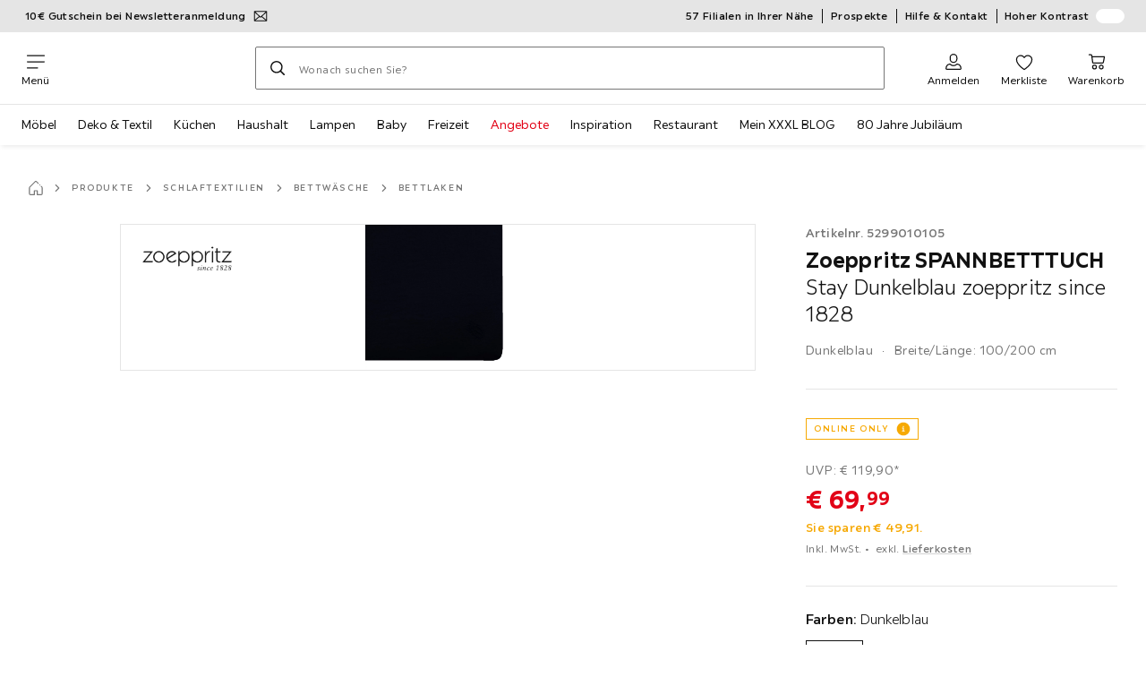

--- FILE ---
content_type: text/javascript
request_url: https://assets.xxxlutz.com/webshop/lz/assets/js/816_485370ed1c5878e9f2fd.js
body_size: 4149
content:
"use strict";(self.__LOADABLE_LOADED_CHUNKS__=self.__LOADABLE_LOADED_CHUNKS__||[]).push([[816],{25862:(e,t,r)=>{r.d(t,{A:()=>d});var s=r(31350),a=r(84582),n=r(26572),i=r(43205),o=r(76214);let c=(0,i.Ay)({resolved:{},chunkName:()=>"pages-ProductDetail-components-DeliveryPriceSideSheet-components-ProductSideSheet",isReady(e){let t=this.resolve(e);return!0===this.resolved[t]&&!!r.m[t]},importAsync:()=>r.e(5470).then(r.bind(r,22576)),requireAsync(e){let t=this.resolve(e);return this.resolved[t]=!1,this.importAsync(e).then(e=>(this.resolved[t]=!0,e))},requireSync(e){return r(this.resolve(e))},resolve:()=>22576}),l=(0,i.Ay)({resolved:{},chunkName:()=>"pages-ProductDetail-components-DeliveryPriceSideSheet-components-StoreSideSheet",isReady(e){let t=this.resolve(e);return!0===this.resolved[t]&&!!r.m[t]},importAsync:()=>r.e(3072).then(r.bind(r,44456)),requireAsync(e){let t=this.resolve(e);return this.resolved[t]=!1,this.importAsync(e).then(e=>(this.resolved[t]=!0,e))},requireSync(e){return r(this.resolve(e))},resolve:()=>44456}),d=()=>{let[e,t]=(0,a.useState)(!1),[r,i]=(0,a.useState)(!1);(0,a.useEffect)(()=>{(e||r)&&(0,n.M6)()},[e,r]);let d=(0,a.useCallback)(()=>t(e=>!e),[]),p=(0,a.useCallback)(()=>i(e=>!e),[]);return(0,s.jsxs)(s.Fragment,{children:[(0,s.jsx)(o.A,{onClick:d}),e&&(0,s.jsx)(c,{onOpenStoreSideSheet:p,onClose:d}),r&&(0,s.jsx)(l,{onClose:p})]})}},76214:(e,t,r)=>{r.d(t,{A:()=>d});var s=r(31350),a=r(53804),n=r.n(a),i=r(38223),o=r(24116),c=r(79559);let l={wrapper:"_Venj9FyMG4pQBVvn",button:"_Wwbrn2Tq7HqyHXy9",freeDelivery:"__P_jgtM1GpUMVrvb"},d=e=>{let{onClick:t}=e,{product:r}=(0,c.Gz)(),{deliveryData:a,freeDelivery:d,priceData:p}=r,u=(0,o.K)(r)||d,{deliveryMessage:h,excludingMessage:m,freeDeliveryMessage:x}=(0,o.B)(p,a);return(0,s.jsxs)("div",{className:l.wrapper,children:[!u&&(0,s.jsxs)("span",{children:[m," "]}),(0,s.jsx)(i.A,{onClick:t,theme:"concrete",typography:"xsmall",className:n()(l.button,{[l.freeDelivery]:u}),children:u?x:h})]})}},77359:(e,t,r)=>{r.d(t,{A:()=>x});var s=r(31350),a=r(84582),n=r(5132),i=r(866),o=r(76511),c=r(79559),l=r(55682),d=r(84901),p=r(19277);let u=e=>{let t=(0,d.A)({largerThan:p.E.md});return r=>{if(!r&&!t&&e.current&&window.scrollY>e.current.offsetTop){let t=e.current.getBoundingClientRect().top+window.scrollY-window.innerHeight/3;window.scrollTo({behavior:"smooth",left:0,top:t})}}};var h=r(97941);let m={wrapper:"_PcGlTjhzLXbr7iT0",expander:"_v1BLePGEKcWgsBsG",headline:"_jxzBhB5BDXyISX7A"},x=e=>{let{fallbackDescription:t}=e,[r,d]=(0,o.A)(["accordion.showComplete","accordion.showCompleteLess"]),{product:p}=(0,c.Gz)(),{description:x}=p,A=(0,a.useRef)(null),j=t&&!x?.trim()?t:x,g=(0,a.useMemo)(()=>({showLess:d,showMore:r}),[d,r]),v=u(A),y=(0,l.z1)({description:x,fallbackDescription:t},"Description"),P=(0,a.useCallback)((e,t)=>{y(e),v(t)},[v,y]);return(0,s.jsxs)("section",{className:m.wrapper,ref:A,children:[(0,s.jsx)(h.A,{className:m.headline}),(0,s.jsx)(n.A,{id:"description-expandable-expander",className:m.expander,i18n:g,variant:"text",contentHeight:"lg",onExpand:P,children:(0,s.jsx)(i.A,{content:j})})]})}},97941:(e,t,r)=>{r.d(t,{A:()=>o});var s=r(31350),a=r(63107),n=r(79559),i=r(76511);let o=e=>{let{className:t,showDefaultHeadlineOnly:r=!1}=e,{isLargerThanMd:o,product:c}=(0,n.Gz)(),{teaserText:l}=c,d=(0,i.A)("product.detail.alternative.title"),p=r?d:l||d;return o||p!==d?(0,s.jsx)(a.A,{className:t,level:3,SEO:"h2",content:p}):null}},32647:(e,t,r)=>{r.d(t,{A:()=>f});var s=r(31350),a=r(53804),n=r.n(a),i=r(76511),o=r(31391),c=r(67683),l=r(87541),d=r(79559),p=r(84582),u=r(38223),h=r(21772),m=r(63910),x=r(22680),A=r(55682),j=r(37402);let g={downloadList:"_wS9IRqN2mkn61ajw",downloadLink:"_RBGwYalamK5UkVbd",fileName:"_n6YH7kvKQ_VJ0vmG",downloadText:"_L1A9vngO1Bx4QK3e"},v=e=>(e?.datasheets?.length??0)>0,y=(0,c.Ay)((0,o.w2)("Downloads"))(()=>{let{product:e}=(0,d.Gz)(),{mediaData:t}=e,r=(0,A.z1)({mediaData:t},"Downloads"),a=(0,p.useCallback)(e=>{r(e)},[r]),n=(0,i.A)("wxs.product.downloads.text"),o=(0,s.jsx)(u.A,{glyphBefore:h.A,glyphAfter:m.A,typography:"small"});return v(t)?(0,s.jsxs)("div",{children:[(0,s.jsx)("p",{className:g.downloadText,children:n}),(0,s.jsx)("ul",{className:g.downloadList,children:t?.datasheets?.map(e=>{let{downloadName:t,url:r}=e;return(0,s.jsx)("li",{children:(0,s.jsx)(j.A,{as:o,className:g.downloadLink,"data-purpose":r||void 0,href:r||void 0,onClick:a,title:t||void 0,target:"_blank",children:(0,s.jsx)("span",{className:g.fileName,children:t})})},(0,x.A)())})})]}):null});var P=r(94437),w=r(30821),N=r(1063),_=r(59192);let f=(0,c.Ay)((0,o.w2)("InformationSection"))(e=>{let{className:t}=e,{product:r}=(0,d.Gz)(),{additionalDescription:a,characteristicData:o,mediaData:c}=r,[p,u,h]=(0,i.A)(["product.important.information","wxs.product.details","wxs.product.downloads.title"]);return(0,s.jsxs)("div",{className:n()(N.A.wrapper,t),children:[a&&(0,s.jsx)(w.A,{id:"additionalDescription",title:p,modalContent:(0,s.jsx)(P.A,{data:a})}),o?.detailAttributes&&!(0,_.by)(o.detailAttributes)&&(0,s.jsx)(w.A,{id:"detailAttributes",title:u,modalContent:(0,s.jsx)(l.A,{isInAccordion:!1})}),v(c)&&(0,s.jsx)(w.A,{id:"downlaods",title:h,modalContent:(0,s.jsx)(y,{})})]})})},73070:(e,t,r)=>{r.d(t,{A:()=>s.A});var s=r(13971)},75499:(e,t,r)=>{r.d(t,{A:()=>w});var s=r(31350),a=r(14918),n=r(47542),i=r(67055),o=r(95911),c=r(46916),l=r(27628),d=r(79559),p=r(76511),u=r(76459),h=r(25434),m=r(57844),x=r(83442),A=r(87063),j=r(4327),g=r(25862);let v={wrapperExpenses:"_ZMnvNb832oLjOv8j",vat:"_Q2Fa4ifCo9UPfc3g",ecoTaxButton:"_wCD3WiB1OH0it2sX",ecoTaxPrefix:"_hJeX5LQaj6ECSv9k",ecoTaxWrapper:"_x5ZSx019yMhfUmCe",promoInfo:"_DN0i2CW1TqvEqjxT"},y=()=>{let{product:e}=(0,d.Gz)(),{additionalProductExpenses:t,orderData:r={},priceData:a}=e,{currentPrice:n,oldPrice:i,promotionalMessageShown:o}=a||{},l=i?.value,p=n?.endTime&&l&&o,u=(0,x.$)(n?.endTime),h=(0,x.i)(),{prefixEcoTax:m}=(0,j.A)(t?.[0]?.price),{EcoTaxButton:y,EcoTaxModal:P,isEcoTaxModalOpen:w}=(0,A.A)(t?.[0]?.price,!!t?.[0]?.includedInProductPrice);return(0,s.jsxs)(s.Fragment,{children:[(0,s.jsxs)("div",{className:v.wrapperExpenses,children:[(0,s.jsx)(c.cN,{message:h,className:v.vat}),!!t?.length&&(0,s.jsxs)("span",{className:v.ecoTaxWrapper,children:[(0,s.jsx)("span",{className:v.ecoTaxPrefix,children:m}),(0,s.jsx)(y,{className:v.ecoTaxButton})]}),w&&(0,s.jsx)(P,{}),r?.buyable&&(0,s.jsx)(g.A,{})]}),p&&(0,s.jsx)(c.AE,{"data-purpose":"product.promotion.message",message:u,className:v.promoInfo})]})},P={wrapper:"_V72VwrwsL22jQTbS",priceReference:"_ghvKzniGi5nNTIGG",priceOldAdditionalInfo:"_rYIFcx9ujj3UCM68",setPriceVariationOnTop:"_mEaZ7FUpOP5fVgLx",setPriceVariationOnBottom:"_L8V4ErM2VJQGeDlx",friendshipPriceInfoMessage:"_jWbygC494MWQMQUS",skeleton:"_JNAuxSgKLo094PRB",pricePerUnit:"_pd7LC7Lg6a6FeUdN",setItemPrice:"_RAPiuj1Fnl89tL55"},w=()=>{let{loading:e,product:t}=(0,d.Gz)(),{isFriendshipPriceShown:r,isMBXAT:x,isSetPriceVariationEnabled:A}=(0,u.A)(t,e),{code:j,eyecatchers:g,packagingData:v,priceData:w}=t,N=`currentPriceId-${j}`,{cheapestPriceWithinLegalPeriod:_,currentPrice:f,oldPrice:S,priceSaving:C}=w??{},L=f?.value,b=(0,h.g)(_,S),k=(0,n.Kc)(w),D=(0,i.Cy)(C,!!_?.isReferencePrice),I=(0,i.Kh)(g,w,v),O=(0,i.wN)(w),T=(0,a.A)().currencyFormat,G=(0,p.A)("price.friendshipPriceInformation");return e&&!w?(0,s.jsx)(l.A,{className:P.skeleton,count:1}):L?(0,s.jsxs)(c.Ay,{className:P.wrapper,currencyFormat:T,children:[b&&(0,s.jsx)(h.A,{classNameCheapestPrice:P.priceReference,classNamePriceOld:P.priceReference,currentPriceId:N,dataPurposePriceOld:"product.price.old",displayPieceInOldPrice:!0,hasPricePerPackage:!!v?.pricePerPackage,priceData:w}),!v&&(0,s.jsx)(c.Nh,{id:N,"data-purpose":"product.price.current",value:L,size:o.w.LARGE,discounted:D,unit:(0,n.QE)(w)}),v&&!A&&(0,s.jsx)(m.A,{className:P.setPriceVariationOnTop,isMBXAT:x,isSetPriceVariationEnabled:A,packagingData:v,priceData:w}),v&&A&&(0,s.jsx)(c.Nh,{className:P.setItemPrice,"data-purpose":"product.price.unit",value:L,size:x?o.w.LARGE:o.w.SMALL,unit:v?.packagingUnit||void 0,discounted:D}),k&&(0,s.jsx)(c.tz,{...k,className:P.pricePerUnit,"data-purpose":"product.price.unit"}),O&&(0,s.jsx)(c.Oe,{"data-purpose":"product.price.discount",message:I}),r&&(0,s.jsx)("div",{className:P.friendshipPriceInfoMessage,children:G}),b&&(0,s.jsx)(h.A,{classNameCheapestPrice:P.priceOldAdditionalInfo,classNamePriceOld:P.priceOldAdditionalInfo,currentPriceId:N,dataPurposePriceOld:"product.price.old",displayPieceInOldPrice:!0,hasPricePerPackage:!!v?.pricePerPackage,priceData:w,isAdditionalInfo:!0}),v&&A&&(0,s.jsx)(m.A,{className:P.setPriceVariationOnBottom,isMBXAT:x,packagingData:v,priceData:w}),v&&!A&&(0,s.jsx)(c.Nh,{className:P.setItemPrice,"data-purpose":"product.price.unit",value:L,size:x?o.w.LARGE:o.w.SMALL,unit:v?.packagingUnit||void 0,discounted:D}),(0,s.jsx)(y,{})]}):null}},14873:(e,t,r)=>{r.d(t,{A:()=>d});var s=r(31350),a=r(79559),n=r(52003),i=r(41923),o=r(16628),c=r(17063),l=r(34927);let d=()=>{let{product:e,ratings:t}=(0,a.Gz)(),{appInfo:{appName:r}}=(0,l.A)(),{brands:d,mediaData:p,orderData:u,priceData:h,seoData:m={}}=e,x=p?.presentation?.[0],{cdnFilename:A,hashCode:j}=x??{},g={...(0,o.j)(x),hashCode:j||A||""},v=g&&(0,c.Ay)(g,{height:630,width:1200}),y=u?.buyable?"instock":"pending",P=d?.map?.(e=>e.name).join(","),{ratingCount:w,ratingValue:N}=t?.ratingStatistic??{},{baseStoreRelatedItems:_,canonicalUrl:f,description:S,keywords:C,noFollow:L,noIndex:b,title:k,url:D}=m??{},I=[{content:k,property:"og:title"},{content:S,property:"og:description"},{content:D,property:"og:url"},{content:v,property:"og:image"},{content:"product",property:"og:type"},{content:h?.currentPrice?.value,property:"product:price:amount"},{content:h?.currentPrice?.currencyIso,property:"product:price:currency"},{content:r,property:"og:site_name"},{content:y,property:"og:availability"}];return P&&I.push({content:P,property:"og:brand"}),N&&I.push({content:N,property:"og:rating"},{content:5,property:"og:rating_scale"},{content:w,property:"og:rating_count"}),(0,s.jsxs)(s.Fragment,{children:[(0,s.jsx)(n.A,{withCanonicalRedirect:!0,replace:!0,canonicalUrl:f,description:S,hreflangData:_,keywords:C,noFollow:!!L,noIndex:!!b,title:k??"",metaData:I}),(0,s.jsx)(i.A,{})]})}}}]);
//# sourceMappingURL=/assets/js/816_485370ed1c5878e9f2fd.js.map

--- FILE ---
content_type: text/javascript
request_url: https://assets.xxxlutz.com/webshop/lz/assets/js/runtime_c386215a99932a34429b.js
body_size: 10836
content:
(()=>{"use strict";var e={},a={};function d(c){var o=a[c];if(void 0!==o)return o.exports;var n=a[c]={exports:{}};return e[c].call(n.exports,n,n.exports,d),n.exports}d.m=e,(()=>{var e=[];d.O=(a,c,o,n)=>{if(c){n=n||0;for(var t=e.length;t>0&&e[t-1][2]>n;t--)e[t]=e[t-1];e[t]=[c,o,n];return}for(var f=1/0,t=0;t<e.length;t++){for(var[c,o,n]=e[t],b=!0,r=0;r<c.length;r++)(!1&n||f>=n)&&Object.keys(d.O).every(e=>d.O[e](c[r]))?c.splice(r--,1):(b=!1,n<f&&(f=n));if(b){e.splice(t--,1);var s=o();void 0!==s&&(a=s)}}return a}})(),d.F={},d.E=e=>{Object.keys(d.F).map(a=>{d.F[a](e)})},d.n=e=>{var a=e&&e.__esModule?()=>e.default:()=>e;return d.d(a,{a:a}),a},(()=>{var e,a=Object.getPrototypeOf?e=>Object.getPrototypeOf(e):e=>e.__proto__;d.t=function(c,o){if(1&o&&(c=this(c)),8&o||"object"==typeof c&&c&&(4&o&&c.__esModule||16&o&&"function"==typeof c.then))return c;var n=Object.create(null);d.r(n);var t={};e=e||[null,a({}),a([]),a(a)];for(var f=2&o&&c;"object"==typeof f&&!~e.indexOf(f);f=a(f))Object.getOwnPropertyNames(f).forEach(e=>t[e]=()=>c[e]);return t.default=()=>c,d.d(n,t),n}})(),d.d=(e,a)=>{for(var c in a)d.o(a,c)&&!d.o(e,c)&&Object.defineProperty(e,c,{enumerable:!0,get:a[c]})},d.f={},d.e=e=>Promise.all(Object.keys(d.f).reduce((a,c)=>(d.f[c](e,a),a),[])),d.u=e=>"assets/js/"+(({11:"AdyenNative3DS",75:"CmsVoucherComponent-components-VoucherSvgComponent-index",119:"CmsContentCardComponent-index",210:"pages-MultiProductView-components-ARButton-MultiProductARButton",220:"webshop-frontend-xxxl-webshop-src-modules-customer-account-pages-OrderHistory",244:"CmsVoucherComponent-components-VoucherModalComponent-index",251:"checkout",321:"RivertyGeneric",381:"previewPanel",403:"pages-Checkout-components-PaymentOptionsGeneric",555:"pages-StoreOverview-components-StoreOverviewMap-components-StoreMap",689:"webshop-frontend-xxxl-webshop-src-modules-order-information-pages-OrderInformationStart",742:"components-ProductTile-components-ExtendedActions-ExtendedActions",785:"webshop-frontend-xxxl-webshop-src-modules-online-scheduling-pages-TransporterBooking",812:"incidentProcess",857:"AdyenOnlineBanking",881:"signIn",1010:"pages-ProductDetail-components-ConsultationArea",1077:"PayPalGeneric",1166:"kitchenStudioOverview",1169:"FavouritesLoginModal",1171:"webshop-frontend-xxxl-webshop-src-modules-customer-account-pages-MyAccount",1176:"components-AdditionalService",1231:"components-Zoom-Zoom",1244:"SearchView",1258:"ratingsOverview",1403:"pages-ProductDetail-components-Availability-components-DeliveryInfoSideSheet-components-Assembly",1424:"webshop-frontend-xxxl-webshop-src-modules-online-scheduling-pages-TransporterConfirmed",1444:"pages-ProductDetail-components-Description-components-DescriptionMBXAT",1530:"GenericRedirect",1643:"CmsComponentContainer-index",1747:"CmsFlexPopupComponent-components-Voucher-index",1768:"QRCodeBox",1879:"RelatedProductsModal",1901:"webshop-frontend-xxxl-webshop-src-pages-KitchenAdvisory-components-Stepper",1930:"webshop-frontend-xxxl-webshop-src-modules-customer-card-pages-Confirmation-Confirmation",2080:"AbstractCampaignView",2095:"favourites",2182:"AdyenApplePay",2190:"newsletter",2451:"OnlineBankingGeneric",2456:"resetPassword",2579:"pages-ProductDetail-components-Availability-components-SoldByInternal",2622:"CmsBannerComponent-index",2733:"webshop-frontend-xxxl-webshop-src-modules-help-center-components-FaqAnswer",2755:"cmsPage",2765:"CmsExtendedParagraphComponent-index",2939:"pages-ProductDetail-components-Availability-components-TimeEstimationSideSheet",2968:"CmsOverlayComponent-index",3072:"pages-ProductDetail-components-DeliveryPriceSideSheet-components-StoreSideSheet",3095:"AdyenRiverty",3101:"CmsVoucherComponent-components-ProductVoucher-index",3135:"EmailChangeSuccessPage",3196:"pages-ProductDetail-components-Variants",3337:"AdyenCreditCard",3429:"countryOverlay",3464:"customerAccount",3537:"CmsFormComponent-components-AddressSection-index",3656:"CmsTimendoComponent-index",3707:"components-Configurator-Configurator",3795:"components-ConfiguratorLink",3800:"webshop-frontend-xxxl-webshop-src-modules-help-center-pages-FaqCategory-FaqCategory",3828:"pages-ProductDetail-components-Availability-components-NoDelivery",4127:"components-ProductRecommendations",4160:"pages-ProductDetail-components-Accessories",4191:"trust",4195:"webshop-frontend-xxxl-webshop-src-modules-customer-account-pages-AddressBook",4232:"webshop-frontend-xxxl-webshop-src-modules-help-center-pages-FaqOverview-FaqOverview",4399:"Transporter",4419:"CmsVoucherComponent-components-DiscountVoucher-index",4484:"components-Deck-components-ARButton-ARButton",4565:"pages-ProductDetail-components-ServiceInfo-components-ServiceDelivery",4852:"orders",4928:"webshop-frontend-xxxl-webshop-src-pages-EVSPage-components-EVSError",5041:"AbstractProductDetail",5052:"consultation",5281:"CmsImageMapComponent-index",5320:"contactPage",5431:"ComingSoon",5470:"pages-ProductDetail-components-DeliveryPriceSideSheet-components-ProductSideSheet",5572:"multiProductView",5589:"CmsStaffRecommendationComponent-index",5679:"webrocket-hydra-module-webrocket-cmp",5716:"components-AddToCartSidebar",5793:"productDetailHotdeals",5798:"AbstractCategoryView",6007:"modules-store-service-components-MapLegend",6097:"pages-ProductDetail-components-RatingsReviews-components-RatingsReviewsSection",6104:"webshop-frontend-xxxl-webshop-src-modules-order-information-pages-OrderInformationResult",6170:"webshop-frontend-xxxl-webshop-src-modules-incidents-pages-OrderOverview",6273:"CmsVideoComponent-components-VideoConsentPlaceholder-index",6300:"CmsVoucherComponent-components-VoucherVariantComponent-index",6342:"imageSearch",6345:"LegalModal",6371:"webshop-frontend-xxxl-webshop-src-pages-EVSPage-components-EVSSuccess",6385:"Faq",6393:"signUpWithCustomerCard",6424:"Subsidiary",6456:"kitchenStyleFinder",6475:"reservation",6520:"CmsComponent-index",6529:"CmsRetailMediaComponent-components-RetailMediaCarouselVideo-index",6595:"OrderInformationReturnLabel",6601:"AdyenGooglePay",6619:"categoryRoot",6630:"webshop-frontend-xxxl-webshop-src-modules-contact-center-new-pages-ContactForm-ContactForm",6713:"pages-ImageSearch-components-ModalView",6786:"brochures",6792:"TermsAndConditionsModal",6813:"pages-ProductDetail-components-Availability-components-AvailabilityExternal",6818:"CmsFormComponent-index",6832:"webshop-frontend-xxxl-webshop-src-modules-contact-center-new-pages-Confirmation",6856:"kitchenAdvisory",6925:"CmsTrackedNewsletterComponent-index",6946:"orderInformationCancelation",6966:"webshop-frontend-xxxl-webshop-src-modules-customer-card-pages-Register-Register",6973:"deleteAccountConfirmationPage",7060:"webshop-frontend-xxxl-webshop-src-modules-customer-card-pages-AlmostDone-AlmostDone",7089:"pages-ProductDetail-components-Availability-components-DeliveryInfoSideSheet",7162:"CmsVoucherComponent-index",7318:"PaymentErrors",7335:"storeOverview",7418:"signUpWithCustomerCardConfirmation",7657:"CmsFormComponent-components-ContactSection-index",7670:"webshop-frontend-xxxl-webshop-src-modules-help-center-pages-FaqSearchResults-FaqSearchResults",7767:"ProductComparison",7840:"components-Survey-CSATSurvey",7867:"waca",7877:"ComparisonService",7949:"cart",7953:"orderInformation",7961:"CreditCardGeneric",7962:"home",7988:"webshop-frontend-xxxl-webshop-src-modules-order-information-pages-OrderInformationCancelation",8001:"CmsInfoBoxComponent-index",8020:"CmsAdviceComponent-index",8055:"modules-marketplace-components-MarketplaceInfo",8133:"webshop-frontend-xxxl-webshop-src-modules-customer-account-pages-UserData",8150:"webshop-frontend-xxxl-webshop-src-modules-incidents-pages-IncidentProcess",8206:"CmsFormFieldComponent-index",8218:"CmsFlexPopupComponent-components-Header-index",8248:"CmsIframeComponent-index",8312:"ApplePayGeneric",8342:"pages-ProductDetail-components-MediaPreview",8362:"components-SubsidiaryModal-components-Map",8407:"CmsShoppableCallToActionComponent-index",8422:"webshop-frontend-xxxl-webshop-src-modules-customer-account-pages-CustomerCard",8487:"webshop-frontend-xxxl-webshop-src-modules-customer-account-pages-DeleteAccountConfirmationPage-DeleteAccountConfirmationPage",8561:"webshop-frontend-xxxl-webshop-src-modules-order-information-pages-OrderInformationReturnLabel",8601:"AdyenPayPal",8646:"CmsShoppableCarouselComponent-index",8651:"modules-header-components-SidebarMenu",8698:"DeliveryInformationCurbside",8863:"CartLoginModal",8873:"webshop-frontend-xxxl-webshop-src-pages-KitchenAdvisory-components-Confirmation",8885:"selfPickup",9043:"CmsFeedbackNoteComponent-index",9047:"CmsFlexPopupComponent-index",9057:"CmsInfoBoxContainer-index",9195:"signUp",9271:"GooglePayGeneric",9303:"productDetail",9370:"registerUserConfirmation",9376:"orderOverview",9410:"hotdealsView",9419:"CmsVideoComponent-index",9433:"components-UnitCalculatorModal",9535:"pages-ProductDetail-components-SetQuantityPicker",9599:"webshop-frontend-xxxl-webshop-src-modules-favourites-pages-FavouritesHandlerPage",9772:"alltranslations",9776:"webshop-frontend-xxxl-webshop-src-modules-incidents-pages-IncidentsFormStart",9792:"SeasonalGimmick",9911:"cartTemplate"})[e]||e)+"_"+({11:"fd5af32cfa75990544ad",75:"e322b8eb32b99914680f",109:"a312aaeb60fb3fbaf548",119:"a309c11b7a9d77aef9f1",210:"08e48619a101a8c83f60",220:"a06f0e848fd22902309f",244:"f85a36720f3d65b03c95",251:"f963d5922d37ee8dc875",321:"ff54c07e2dd0b3baf869",381:"e0fa67ca6bea5700d6e3",403:"bf1a6d97a0e6542b29b3",405:"cdfb3177e2996e0dc0b9",555:"7ec13cb784b6d42b0646",689:"295d20aaab40adc0afd3",696:"de3dc12e93a40bb56731",742:"157bcc9b7cae1c8d06ab",785:"be2125ddfda655553650",812:"4808600d30f85c502dc8",816:"485370ed1c5878e9f2fd",853:"b773be6ae3b74773384e",857:"8527d3927d5ce1e6923d",881:"4f92d22d7b9d2d33cecc",982:"f31506323d2ce174c095",1010:"3b50967f467d983eb10f",1077:"fdf1b49588c33368cd8e",1102:"55eb487c95ffa9e1489e",1166:"042a5819d1afeca41220",1169:"f715dcb4b6ce5323c340",1171:"efcb634fb361a528dda6",1176:"5c2d8fd6ff58d9d5d9db",1231:"39b6c305b7ef32d486d1",1244:"d3133cef97c639875b11",1258:"6b0d4fc29295e113c810",1370:"164c921317321c435e10",1398:"d0d6fd6d9d0bb01c5b1e",1403:"7e46f9d5b0f5cb8ceef5",1424:"4369a3ade7a0305f1b4b",1444:"f83da1d774dd1d76ff1d",1530:"2cfbb4ff83c2e3adef6c",1585:"19b60fc0bbdcb3c8cd77",1643:"a9305ea3dfe560611a9b",1747:"ddf3520fab918c85e90d",1768:"bdc2f6d48a7acfca00c2",1790:"6b3239a975fc9f3ddf14",1803:"533f1836f4332b6c0376",1879:"3777e1fa0ee6b6d10902",1901:"643c9a2208e8e73e8b9d",1930:"ce0187232d914301787d",2080:"8fb5080f8d8420d788a0",2095:"d5efb3754b364d1d20ed",2182:"7f7ca4c4183269050d5e",2190:"9fcb58f9a0d0dbc8d75d",2228:"4492fb1385ba7f85e10a",2295:"d8331373e31d22628ad4",2418:"85616f0f8cc7e4f4497a",2451:"0707f7ee06a591b78c04",2456:"1505fa8f3f6f026bb98c",2536:"48697601847e70993219",2579:"4b95b6422eae974e8038",2605:"ba8b139af573f934bb03",2622:"dcff2e315c5e815833ec",2733:"31769b4cbe9500ef586d",2755:"f3c884f38f4758a4f6c2",2765:"9de8418ef3941dad7ea8",2900:"000a34df9017c062a2e3",2939:"918f2aa6878d3bc5e330",2943:"69c2a336e1cf44df6116",2968:"8be88eec344fa0605f66",3072:"05833413366cffc7fd0f",3095:"2a911343889287b7b53f",3101:"4f61df23677559e3aa7f",3135:"8e867adea8c506b84010",3196:"d3156bccc186ffdea4b7",3259:"32ed4c0ba7f1bb3af957",3337:"1713cbc90ae77762a9b6",3429:"e2c273f6c3edfac4496e",3464:"b7d86e3d4a69cb6e97a9",3474:"de038437362a85ac4863",3537:"96b2ea84e7015f4daf9d",3656:"f7b8703dc9077b5562ee",3669:"da70188688b037a90f3a",3707:"fefa3064ad9ac87d4c66",3795:"43c4732ab3daa5b622a3",3800:"4a4ec2a8ff3d6932623d",3828:"e130ec0ef3565f255ab2",3959:"85d813459d48b663374a",4127:"9f1dbc091d490c910d9e",4160:"1e13a5f15873908f81ad",4191:"27a2468bd7e47f9bd398",4195:"c27afbe6f95f027c6544",4232:"f1515ea347586c9124c2",4339:"3f63bf51a16f267fb5b8",4399:"1781593da2213943ccd4",4419:"a0f2146b4ad8e4a67a58",4448:"59af1da7943171ca260b",4484:"fc296a517630021f3e9d",4565:"88fbbb55bb6f9ff27998",4654:"7ee580d03ffe02788b7d",4779:"513090c070d73818c0b8",4852:"162fe4b274d2fd9943b7",4928:"c05a358ea1b97dbb26bd",4936:"228fc6c57d8c7c6fd609",5041:"d823211f91ea5b665601",5052:"58045f0720aa8544e1a9",5065:"2b25dd7cc718df7cd71d",5281:"fac4e184047aab56c778",5320:"9432bfc2d70e144f36bd",5431:"219173bbb280611643bd",5470:"c752c602e95ec79b7566",5572:"184b7908917738df3176",5589:"807b6f57a4b56d35b707",5679:"dbd4fc499afdd0c2ea0a",5716:"6e368b69f40ffb17c4b1",5793:"cfdf22195ebaa42340bc",5798:"2d056b8f4b7803262c92",5924:"4de56f0b19aa3ac3cf3a",6007:"8472e286e37df1fb6d24",6097:"3471afb12c7140f56cda",6104:"be0aee167c93d23c28d4",6170:"957c427efc8486531377",6237:"7f3047e75bb78f7bcb0f",6273:"1969b02aac3ebd238390",6286:"e4deb066c6dca021e38b",6297:"72e79a44088096e58083",6300:"6fac94dd09e7a7a6f003",6342:"82aa222b4beac200af54",6345:"ce24f56909a743e804c8",6360:"e79a8144bf4e672d407a",6371:"870aa065e43ff20c1998",6385:"f345c05266af83ec7f88",6386:"119d6e45c616dcdd9a1a",6393:"948cfdbde9ce0e903081",6424:"7ce62141dccbb86353ba",6456:"8e95c1fcbc6e4379b5cf",6475:"69872b7887be85ff1279",6520:"689c9c1f70b81c0cec74",6529:"ea428035c02e64971df5",6595:"315eb5d633e83b6abc63",6601:"ec89322cfc70e930bd9d",6619:"e9b700e89365ee3fe672",6630:"c15d556f46b3cf4905ae",6713:"30034fe34bb0b987cf18",6763:"537dee6b1156cecc4348",6786:"fdfaed9b80c673237947",6792:"07546910f2cfbc5845a7",6813:"8ccdcccb81d2c63b91cf",6818:"6e2ca30011659be63292",6832:"666b7415efbf7019a751",6856:"4ce2a6538c398f6cc618",6925:"83110664d319a2140466",6946:"2b06744209740dcc3e90",6966:"15c29b11d6a9b1090621",6973:"d8469a20a1b7a9bc3b1e",7060:"cec775924c26312360cf",7089:"638a6b5dcb3afe769fae",7110:"e628550098d0edcfac72",7162:"26837607c0c0ce386a08",7233:"92aa52e6c4be0c29eafa",7318:"3cd6307411218eddbaae",7335:"732551e6126cf2ce6617",7418:"a25adf6c090f19b5bd35",7657:"8e15722a955dda02b06b",7670:"271f9e887f21f4a2a184",7767:"e07dd604e0e5dc13f53e",7840:"ca1aa666d15a5aada614",7867:"bbe229d090fd4322950b",7877:"9eaba8a1ae6114e5821f",7949:"6a68ff1a190375852802",7953:"96806fe58b3901a91ce0",7961:"b8c3f948dc39cc447f6d",7962:"2f1d71b4a2c5f27be1ac",7987:"cbe739fedeb1f8ee283a",7988:"e0e92ddebf7588c4a0d9",8001:"1fea5828e9b7230b2701",8020:"482e7dcec3ee58f65647",8055:"a329b515d0cb218ffb45",8133:"4b78e8169e32d700d26c",8150:"b461b4ab0ffe4074ea47",8206:"7206c616f7527835914d",8218:"061bd6c379394663cf2f",8248:"ef79f4438627a081b901",8312:"25dd9ad261e553585910",8342:"53e5640b194d7ac84259",8362:"c58628a90f6b783b34a0",8407:"f5302af9f8ada9a6dbca",8422:"de65f4b9a5eb8c441b4e",8450:"c5ccc48becacf9db8bca",8487:"7d53a0942445bf5d0b23",8561:"29ee367b79a05c90eb1b",8601:"799b6bc8cc31d30c7578",8646:"bf3b82b0d99261184f1d",8651:"4d752f8c1472af0ddc91",8698:"9472a55ca490cbde6717",8812:"e916ef13c6691a5a5487",8863:"ffd74b02b5e96860cee7",8873:"64d29213d8ce5a36e473",8885:"1f089c80a15ee55acfed",8954:"7ac86ca095e5c5281b03",9043:"846708bf8202e720437f",9047:"6302276503c36807072d",9057:"42476186e58dcd3d9e08",9195:"2b5715c843e99570b813",9196:"a538e8bdbcff96db4535",9271:"9794a005b80805337466",9291:"811cd5d8845149300aec",9303:"250c54f5ebb3edaadd17",9370:"c0e3d9064c8d07b5bb63",9376:"6df7ee43a62138962ce9",9410:"2d61c13c9b89e9ffd0b4",9419:"3e3ee22f7e2bb4a5abe0",9433:"af4de8cf614d872d4dbb",9535:"fa30e164fb862cd71f09",9596:"9153b09912176c6126c7",9599:"e5a8686abdaf21a5ee18",9772:"4aa38df2f908150c8f16",9776:"d0ddba6b41b1295d76a5",9792:"f3fa66f7bd4aafdf844b",9908:"6d71cbf8abd756bbe011",9911:"71b84b586093caef374b",9972:"4fd57847da645cb29f40"})[e]+".js",d.miniCssF=e=>"./assets/css/"+({11:"09bbe294f93676b37c05",75:"03e758eec0fa8b834769",109:"24fe04062a0c764d5592",119:"075ed8e82de783b432d7",210:"f2e056f1eaa0478fa20f",220:"d874710fb2017b9774c6",244:"2ac931ace570edb576f3",251:"9e786d87d0e8fbe6d6c5",381:"37b3a635ea9ec1730af3",403:"3b7f2924c9b9fad0b914",555:"050bdb2b643132f34d7a",742:"2ea9b9aa0333ec2d5132",785:"7b6c820b1eff40e1f2c3",812:"02b88163753bc65a5f74",857:"5453012b8da34aa1da45",881:"58ece32045f55dfaec85",982:"a95b16816a07384e60a9",1010:"9f05e53b94618c4d1e1a",1166:"6d4883fe9ca03b1f0ed8",1169:"93a1d015ff3052439bf1",1171:"67654a141f72e0244532",1176:"3a79504c94de2266c488",1231:"4134ccf19b47e9cfde49",1244:"451bdffed4f28ed7c7bc",1258:"44ea49f9ce38b3d6beef",1403:"bb51e1e31c24c7b40f45",1424:"dd0036f066e616d0b2f8",1444:"8c5b220bf6f482881a90",1530:"b47496e22247643b01d5",1598:"df7df269eb62eabc650a",1747:"58d56b2327fed7c39150",1879:"5d55daf4210e23298a97",1901:"e53031bd1608bf04efb4",1930:"403c1872b93a4529355d",2080:"9cc62d3e7156f346678c",2095:"75d788c8e5dc033d912a",2182:"0b3ba59ca2f70aa10c87",2190:"77ff2550534f4fd320f8",2418:"ade6900c2d5051c2f3e8",2456:"b23d46c434e3edc86771",2579:"7cc903eec7e58f898cd1",2622:"5aef300f8fb00c943448",2733:"bb18273811d237ddaf45",2765:"2ff9f69dde68116475b8",2939:"0b3993376d9fc4aa3afc",2968:"e4ebf002db5b38bc81a7",3072:"6c1c5191d8d180e0de74",3095:"3b620d69d603ac02f716",3101:"9e949e36c338af8d23be",3135:"770e50a73122bb77c2c3",3196:"2c75e985f94618cacfed",3337:"8ba2b93bc87f0505cd54",3429:"a58d5ec04968b7eccdb8",3464:"56a654eb62a35abe1dfd",3537:"0193f44f4b9a8966c847",3656:"2893d28eef080d3e555c",3707:"e0f691d29c1180ed9a6d",3795:"84de5c1ddebcdba020a4",3800:"3aa9d561ecffc0b86fb1",3828:"b61fae7592d583d2d7c4",4127:"24dea22df264703776e3",4138:"c01e83f565af4fa632c4",4160:"fb401c5a97a45ce65f6c",4195:"7eea42cb7fedce81cb0f",4232:"462dedde0dc812d50d82",4399:"6642fb060f6bdfcdc8ac",4419:"b279f81b7a8303a59800",4484:"b2557e6dd9d8e04f07c2",4565:"f83be9b05ec675313575",4852:"e275770d8eac0821f1c3",4928:"563dba5f6f21c7d73233",5052:"5fe4f30302200686defb",5431:"163b09ed57713e0ee610",5470:"ea11c78bfc7a62e3db3f",5572:"92375d9e8a685e7b0ee1",5589:"dbfe00b61abe47862053",5716:"233a75ee7869a76ac568",5793:"5e6c31a9ca6b25b179bd",5798:"46d8142962037f5acbc4",6007:"cd96e6ac5d6f8722ae6b",6097:"7f4a991702ae6cde48f0",6270:"89d0a5b8fd66599210ae",6273:"327c2c054dc648c173f1",6297:"e76ed98342c59b3094a2",6300:"507249b51a413051ffbb",6342:"3e97c26309578a16a070",6345:"232d8a9789bdeca7e0b9",6371:"0b341121f43d2af230d9",6385:"89d0a5b8fd66599210ae",6393:"790030ab5999d937cf14",6456:"e28b297d1bd8005c0ff6",6475:"656f746e6fa024a77910",6520:"38833454c675afb0960f",6523:"54546156eb225cb5ff01",6595:"6f481264f970f9ceba66",6601:"885469614815ca47c501",6619:"d53ac51deb9c126fd291",6630:"88dcf00bd40b37a0fb92",6713:"69961c51575985179d02",6786:"8bf839ad360d12b85fd5",6792:"2cb110c61dbea4930b99",6813:"d68e8301f60a9157a0e3",6818:"66d6639a336b5338299c",6832:"9f392122ae343fa5b958",6856:"f161ec69415c85f73b93",6925:"77ff2550534f4fd320f8",6946:"ad4de4fc4cd50afcc3f4",6966:"0e793508bb7df671bf05",6973:"4444ea52553b2db98bf2",7060:"b61984534a9dc4d0d4cd",7089:"e94ae801f185207816d4",7162:"fb7cc7bdd4cb910b7009",7335:"6f217f1a154e1f7cfe4b",7418:"01ed3e9650bcafac1ff3",7657:"944111184101df11a422",7670:"244c142ecc7451ebb3cf",7767:"b6655d160c8b17703527",7840:"4c7f70028f387798c575",7877:"2c602b5deaa1bb843145",7949:"0c1d106427a539ccb0d4",7953:"4295627498411fadd569",8001:"2290c25bdd0692eefd0d",8020:"7b3fb960bed5561d2e28",8055:"b62d36515db8fa714af4",8133:"3e0ecf702078573cfa75",8218:"a29ee5be89b112dc026f",8342:"e201efa5a19c2b5d5283",8407:"0aefde85241b12074777",8422:"7df22fac76a13fd1487d",8487:"4444ea52553b2db98bf2",8601:"2cd81fbce8cbf9936195",8646:"864438f5e2e70070d932",8651:"ce320def3d07c998d9ef",8698:"790a0cf2d5f32b4217e3",8863:"7ce858c46215328104ea",8873:"ed2d34905f8b0a561529",8885:"05d10477e8a62a2ac02b",9043:"2f435b955fda4ac88e8e",9047:"54546156eb225cb5ff01",9057:"26ed1247f885ea0e7e69",9195:"6964e85e7f28ca1d2f9b",9303:"0746c93a828f69375465",9370:"ccc7e3a56de1788279b1",9376:"c2935ad2c0bea982e717",9410:"13acbaff938db5129338",9419:"327c2c054dc648c173f1",9433:"823851c51444173239b3",9535:"bb371c7f43a72eb45868",9596:"c090d36de7b2327dbdff",9599:"01e452af94ac36fa8a9e",9772:"1958c0a5eae9f70471bd",9776:"9a8ab16ce2c5f1f3dae6",9792:"243c3e3e7ae8b5d3924b"})[e]+".css",d.g=function(){if("object"==typeof globalThis)return globalThis;try{return this||Function("return this")()}catch(e){if("object"==typeof window)return window}}(),d.o=(e,a)=>Object.prototype.hasOwnProperty.call(e,a),(()=>{var e={},a="@webshop-frontend/app-webshop:";d.l=(c,o,n,t)=>{if(e[c]){e[c].push(o);return}if(void 0!==n)for(var f,b,r=document.getElementsByTagName("script"),s=0;s<r.length;s++){var i=r[s];if(i.getAttribute("src")==c||i.getAttribute("data-webpack")==a+n){f=i;break}}f||(b=!0,(f=document.createElement("script")).charset="utf-8",f.timeout=120,d.nc&&f.setAttribute("nonce",d.nc),f.setAttribute("data-webpack",a+n),f.src=c,0===f.src.indexOf(window.location.origin+"/")||(f.crossOrigin="anonymous")),e[c]=[o];var p=(a,d)=>{f.onerror=f.onload=null,clearTimeout(m);var o=e[c];if(delete e[c],f.parentNode&&f.parentNode.removeChild(f),o&&o.forEach(e=>e(d)),a)return a(d)},m=setTimeout(p.bind(null,void 0,{type:"timeout",target:f}),12e4);f.onerror=p.bind(null,f.onerror),f.onload=p.bind(null,f.onload),b&&document.head.appendChild(f)}})(),d.r=e=>{"undefined"!=typeof Symbol&&Symbol.toStringTag&&Object.defineProperty(e,Symbol.toStringTag,{value:"Module"}),Object.defineProperty(e,"__esModule",{value:!0})},d.p="https://assets.xxxlutz.com/webshop/lz/",(()=>{if("undefined"!=typeof document){var e=(e,a,c,o,n)=>{var t=document.createElement("link");return t.rel="stylesheet",t.type="text/css",d.nc&&(t.nonce=d.nc),t.onerror=t.onload=d=>{if(t.onerror=t.onload=null,"load"===d.type)o();else{var c=d&&d.type,f=d&&d.target&&d.target.href||a,b=Error("Loading CSS chunk "+e+" failed.\n("+c+": "+f+")");b.name="ChunkLoadError",b.code="CSS_CHUNK_LOAD_FAILED",b.type=c,b.request=f,t.parentNode&&t.parentNode.removeChild(t),n(b)}},t.href=a,0!==t.href.indexOf(window.location.origin+"/")&&(t.crossOrigin="anonymous"),c?c.parentNode.insertBefore(t,c.nextSibling):document.head.appendChild(t),t},a=(e,a)=>{for(var d=document.getElementsByTagName("link"),c=0;c<d.length;c++){var o=d[c],n=o.getAttribute("data-href")||o.getAttribute("href");if("stylesheet"===o.rel&&(n===e||n===a))return o}for(var t=document.getElementsByTagName("style"),c=0;c<t.length;c++){var o=t[c],n=o.getAttribute("data-href");if(n===e||n===a)return o}},c=c=>new Promise((o,n)=>{var t=d.miniCssF(c),f=d.p+t;if(a(t,f))return o();e(c,f,null,o,n)}),o={9121:0};d.f.miniCss=(e,a)=>{o[e]?a.push(o[e]):0!==o[e]&&({11:1,75:1,109:1,119:1,210:1,220:1,244:1,251:1,381:1,403:1,555:1,742:1,785:1,812:1,857:1,881:1,982:1,1010:1,1166:1,1169:1,1171:1,1176:1,1231:1,1244:1,1258:1,1403:1,1424:1,1444:1,1530:1,1598:1,1747:1,1879:1,1901:1,1930:1,2080:1,2095:1,2182:1,2190:1,2418:1,2456:1,2579:1,2622:1,2733:1,2765:1,2939:1,2968:1,3072:1,3095:1,3101:1,3135:1,3196:1,3337:1,3429:1,3464:1,3537:1,3656:1,3707:1,3795:1,3800:1,3828:1,4127:1,4138:1,4160:1,4195:1,4232:1,4399:1,4419:1,4484:1,4565:1,4852:1,4928:1,5052:1,5431:1,5470:1,5572:1,5589:1,5716:1,5793:1,5798:1,6007:1,6097:1,6270:1,6273:1,6297:1,6300:1,6342:1,6345:1,6371:1,6385:1,6393:1,6456:1,6475:1,6520:1,6523:1,6595:1,6601:1,6619:1,6630:1,6713:1,6786:1,6792:1,6813:1,6818:1,6832:1,6856:1,6925:1,6946:1,6966:1,6973:1,7060:1,7089:1,7162:1,7335:1,7418:1,7657:1,7670:1,7767:1,7840:1,7877:1,7949:1,7953:1,8001:1,8020:1,8055:1,8133:1,8218:1,8342:1,8407:1,8422:1,8487:1,8601:1,8646:1,8651:1,8698:1,8863:1,8873:1,8885:1,9043:1,9047:1,9057:1,9195:1,9303:1,9370:1,9376:1,9410:1,9419:1,9433:1,9535:1,9596:1,9599:1,9772:1,9776:1,9792:1})[e]&&a.push(o[e]=c(e).then(()=>{o[e]=0},a=>{throw delete o[e],a}))},d.F.miniCss=e=>{if((!d.o(o,e)||void 0===o[e])&&!/^(1(077|102|370|398|585|643|768|790|803)|2((29|60|75)5|228|451|536|900|943)|3((25|66|95)9|21|474)|4(05|191|339|448|654|779|936)|5(041|065|122|281|320|679|924)|6((28|38|9)6|104|170|237|360|424|529|763|89)|7(9(61|62|87|88)|110|233|318|867)|8([14]50|(31|36|81)2|16|206|248|53|561|954)|9(9(08|11|72)|(12|27|29)1|196))$/.test(e)){o[e]=null;var a=document.createElement("link");a.crossOrigin="anonymous",d.nc&&a.setAttribute("nonce",d.nc),a.rel="prefetch",a.as="style",a.href=d.p+d.miniCssF(e),document.head.appendChild(a)}}}})(),(()=>{var e={9121:0,8871:0,7345:0};d.f.j=(a,c)=>{var o=d.o(e,a)?e[a]:void 0;if(0!==o){if(o)c.push(o[2]);else if(/^(1598|4138|6270|6523|7345|8871|9121)$/.test(a))e[a]=0;else{var n=new Promise((d,c)=>o=e[a]=[d,c]);c.push(o[2]=n);var t=d.p+d.u(a),f=Error();d.l(t,c=>{if(d.o(e,a)&&(0!==(o=e[a])&&(e[a]=void 0),o)){var n=c&&("load"===c.type?"missing":c.type),t=c&&c.target&&c.target.src;f.message="Loading chunk "+a+" failed.\n("+n+": "+t+")",f.name="ChunkLoadError",f.type=n,f.request=t,o[1](f)}},"chunk-"+a,a)}}},d.F.j=a=>{if((!d.o(e,a)||void 0===e[a])&&!/^(1598|4138|6270|6523|7345|8871|9121)$/.test(a)){e[a]=null;var c=document.createElement("link");c.crossOrigin="anonymous",d.nc&&c.setAttribute("nonce",d.nc),c.rel="prefetch",c.as="script",c.href=d.p+d.u(a),document.head.appendChild(c)}},d.O.j=a=>0===e[a];var a=(a,c)=>{var o,n,[t,f,b]=c,r=0;if(t.some(a=>0!==e[a])){for(o in f)d.o(f,o)&&(d.m[o]=f[o]);if(b)var s=b(d)}for(a&&a(c);r<t.length;r++)n=t[r],d.o(e,n)&&e[n]&&e[n][0](),e[n]=0;return d.O(s)},c=self.__LOADABLE_LOADED_CHUNKS__=self.__LOADABLE_LOADED_CHUNKS__||[];c.forEach(a.bind(null,0)),c.push=a.bind(null,c.push.bind(c))})(),(()=>{var e={1244:[8871,6360,8450,1398,3959,4339,9972,2418,816,9303],2080:[8871,6360,8450,1398,3959,4339,9972,2418,816,9303],5041:[8871,6360,8450,1398,3959,4339,9972,2418,816,9303],5572:[8871,6360,8450,1398,3959,4339,9972,2418,816,9303],5798:[8871,6360,8450,1398,3959,4339,9972,2418,816,9303],6342:[8871,6360,8450,1398,3959,4339,9972,2418,816,9303],9410:[8871,6360,8450,1398,3959,4339,9972,2418,816,9303]};d.f.prefetch=(a,c)=>Promise.all(c).then(()=>{var c=e[a];Array.isArray(c)&&c.map(d.E)})})()})();
//# sourceMappingURL=/assets/js/runtime_c386215a99932a34429b.js.map